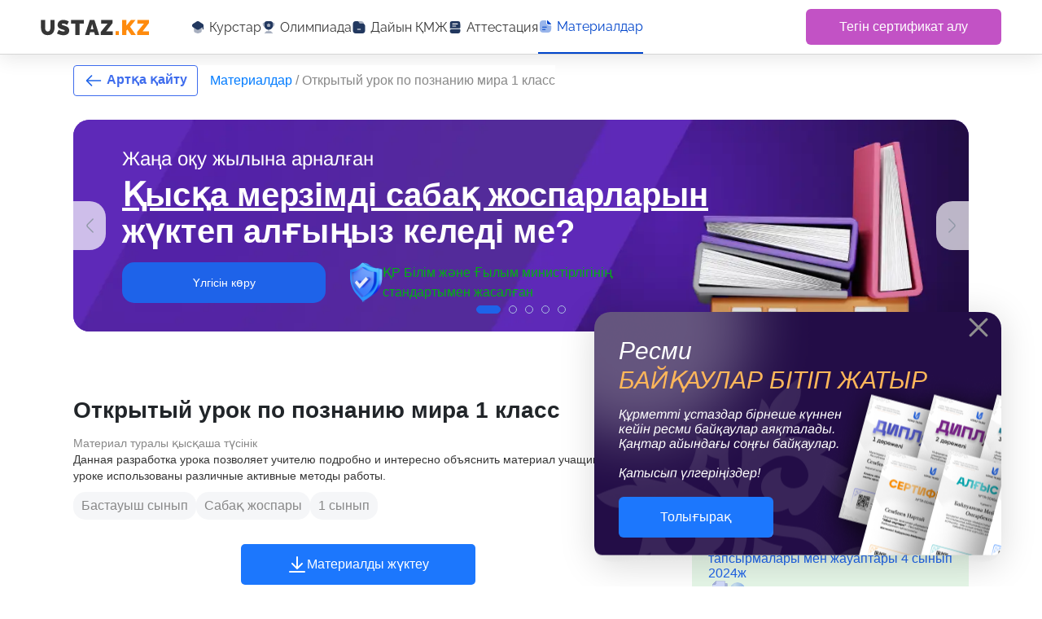

--- FILE ---
content_type: image/svg+xml
request_url: https://ustaz.kz/_nuxt/img/user-material.59402a5.svg
body_size: 571
content:
<svg width="20" height="20" viewBox="0 0 20 20" fill="none" xmlns="http://www.w3.org/2000/svg">
<g opacity="0.4">
<path d="M10 20C15.5228 20 20 15.5228 20 10C20 4.47715 15.5228 0 10 0C4.47715 0 0 4.47715 0 10C0 15.5228 4.47715 20 10 20Z" fill="#1E63E9"/>
<path d="M10 20C15.5228 20 20 15.5228 20 10C20 4.47715 15.5228 0 10 0C4.47715 0 0 4.47715 0 10C0 15.5228 4.47715 20 10 20Z" fill="url(#paint0_radial_62_41425)" fill-opacity="0.6"/>
</g>
<path d="M10 4.92969C7.93 4.92969 6.25 6.60969 6.25 8.67969C6.25 10.7097 7.84 12.3597 9.95 12.4197C9.98 12.4197 10.02 12.4197 10.04 12.4197C10.06 12.4197 10.09 12.4197 10.11 12.4197C10.12 12.4197 10.13 12.4197 10.13 12.4197C12.15 12.3497 13.74 10.7097 13.75 8.67969C13.75 6.60969 12.07 4.92969 10 4.92969Z" fill="#1E63E9"/>
<path d="M10 4.92969C7.93 4.92969 6.25 6.60969 6.25 8.67969C6.25 10.7097 7.84 12.3597 9.95 12.4197C9.98 12.4197 10.02 12.4197 10.04 12.4197C10.06 12.4197 10.09 12.4197 10.11 12.4197C10.12 12.4197 10.13 12.4197 10.13 12.4197C12.15 12.3497 13.74 10.7097 13.75 8.67969C13.75 6.60969 12.07 4.92969 10 4.92969Z" fill="url(#paint1_radial_62_41425)" fill-opacity="0.6"/>
<path d="M16.7788 17.3495C14.9988 18.9895 12.6188 19.9995 9.99875 19.9995C7.37875 19.9995 4.99875 18.9895 3.21875 17.3495C3.45875 16.4395 4.10875 15.6095 5.05875 14.9695C7.78875 13.1495 12.2288 13.1495 14.9388 14.9695C15.8988 15.6095 16.5388 16.4395 16.7788 17.3495Z" fill="#1E63E9"/>
<path d="M16.7788 17.3495C14.9988 18.9895 12.6188 19.9995 9.99875 19.9995C7.37875 19.9995 4.99875 18.9895 3.21875 17.3495C3.45875 16.4395 4.10875 15.6095 5.05875 14.9695C7.78875 13.1495 12.2288 13.1495 14.9388 14.9695C15.8988 15.6095 16.5388 16.4395 16.7788 17.3495Z" fill="url(#paint2_radial_62_41425)" fill-opacity="0.6"/>
<defs>
<radialGradient id="paint0_radial_62_41425" cx="0" cy="0" r="1" gradientUnits="userSpaceOnUse" gradientTransform="translate(6.39344 3.93443) rotate(55.9679) scale(15.2318)">
<stop stop-color="white"/>
<stop offset="0.697917" stop-color="white" stop-opacity="0"/>
<stop offset="1" stop-color="white" stop-opacity="0"/>
</radialGradient>
<radialGradient id="paint1_radial_62_41425" cx="0" cy="0" r="1" gradientUnits="userSpaceOnUse" gradientTransform="translate(8.64754 6.40313) rotate(55.9324) scale(5.70669 5.70953)">
<stop stop-color="white"/>
<stop offset="0.697917" stop-color="white" stop-opacity="0"/>
<stop offset="1" stop-color="white" stop-opacity="0"/>
</radialGradient>
<radialGradient id="paint2_radial_62_41425" cx="0" cy="0" r="1" gradientUnits="userSpaceOnUse" gradientTransform="translate(7.55351 14.8625) rotate(34.9282) scale(7.0495 7.13484)">
<stop stop-color="white"/>
<stop offset="0.697917" stop-color="white" stop-opacity="0"/>
<stop offset="1" stop-color="white" stop-opacity="0"/>
</radialGradient>
</defs>
</svg>


--- FILE ---
content_type: application/javascript; charset=UTF-8
request_url: https://ustaz.kz/_nuxt/cb9e9b4.js
body_size: 2320
content:
!function(e){function c(data){for(var c,d,n=data[0],o=data[1],l=data[2],i=0,h=[];i<n.length;i++)d=n[i],Object.prototype.hasOwnProperty.call(r,d)&&r[d]&&h.push(r[d][0]),r[d]=0;for(c in o)Object.prototype.hasOwnProperty.call(o,c)&&(e[c]=o[c]);for(v&&v(data);h.length;)h.shift()();return t.push.apply(t,l||[]),f()}function f(){for(var e,i=0;i<t.length;i++){for(var c=t[i],f=!0,d=1;d<c.length;d++){var o=c[d];0!==r[o]&&(f=!1)}f&&(t.splice(i--,1),e=n(n.s=c[0]))}return e}var d={},r={166:0},t=[];function n(c){if(d[c])return d[c].exports;var f=d[c]={i:c,l:!1,exports:{}};return e[c].call(f.exports,f,f.exports,n),f.l=!0,f.exports}n.e=function(e){var c=[],f=r[e];if(0!==f)if(f)c.push(f[2]);else{var d=new Promise((function(c,d){f=r[e]=[c,d]}));c.push(f[2]=d);var t,script=document.createElement("script");script.charset="utf-8",script.timeout=120,n.nc&&script.setAttribute("nonce",n.nc),script.src=function(e){return n.p+""+{0:"b03dedb",1:"23d7109",2:"44ac0f7",3:"487525c",4:"f94e6a3",5:"6fbfade",6:"07aa49b",7:"2a89eb0",8:"6f964ea",9:"fb6ccac",10:"53b50cd",11:"f53e23c",14:"eff2c37",15:"234e49b",16:"44fabac",17:"52cef00",18:"a179f1a",19:"9ec50e6",20:"758ae91",21:"8bffae9",22:"f42a0b4",23:"d93360c",24:"2528dda",25:"a99a302",26:"af1b33d",27:"34d4e4c",28:"d2cd42a",29:"3cb4902",30:"08c6b60",31:"d85394b",32:"953aac6",33:"7ec0b93",34:"fe854ac",35:"520153c",36:"910098e",37:"5dbe857",38:"207f81e",39:"8fd9ce2",40:"bdd135e",41:"e945992",42:"f365dcd",43:"b89773d",44:"4c415e0",45:"db7ebe1",46:"c7bd5a6",47:"b6e8646",48:"07b656b",49:"2f966bd",50:"2b56428",51:"ecd668d",52:"f503f39",53:"82c1e06",54:"67c4d3a",55:"138897a",56:"5d4b7c4",57:"69a7c5d",58:"28ea58c",59:"d61ae4c",60:"d9c8ea1",61:"b9d913d",62:"c5eb4fd",63:"581f36e",64:"e4a8727",65:"ca882e1",66:"c2c051e",67:"48a62a2",68:"1411ab5",69:"e545af3",70:"b2dbe57",71:"7677464",72:"ffc6867",73:"82f2bdf",74:"9a23ecf",75:"5c4a537",76:"4bfe00a",77:"7034d9c",78:"ec76520",79:"9812738",80:"1b9e620",81:"e1351ae",82:"c75badd",83:"94d2283",84:"0226622",85:"73544d0",86:"e829177",87:"d1fced9",88:"8b28b2a",89:"835a769",90:"89977df",91:"d8f8ff2",92:"0eff1a3",93:"d307fee",94:"6e21f83",95:"ee47e6d",96:"aad71a8",97:"81019ae",98:"9d13920",99:"b97bd72",100:"475cd17",101:"d3e1dbc",102:"2aa730a",103:"3b35509",104:"ff7ce8f",105:"0aebffd",106:"50bc85d",107:"0b55138",108:"cc13561",109:"19a0de2",110:"7085019",111:"5caf524",112:"6c32f35",113:"34df63e",114:"d2cfa43",115:"82f97d6",116:"bbbb2df",117:"a74d951",118:"21c583f",119:"47fe713",120:"f3e5da5",121:"7d8e67a",122:"1a69065",123:"359bec1",124:"e091e6a",125:"afb8d04",126:"34eae8a",127:"4e7db8f",128:"a7fa637",129:"77fc7a9",130:"2aacc39",131:"f3999d8",132:"3bd0a28",133:"d8ffdf7",134:"ed1c68d",135:"a88546f",136:"c728264",137:"e33f804",138:"0fe3ac1",139:"9c9aa63",140:"f822ccd",141:"bbef074",142:"b5f030c",143:"d4c11cb",144:"f4da864",145:"e8d55a4",146:"cb245e1",147:"631470e",148:"447cd6c",149:"39619d7",150:"5dfd7c3",151:"7dba359",152:"b2a2161",153:"9857d44",154:"4f5466a",155:"76ebf22",156:"acf5a6d",157:"b9c424a",158:"dd17d77",159:"6784827",160:"5aa7ca0",161:"7da1bea",162:"8e1c5c4",163:"b4b97ea",164:"e2f6b61",165:"4d1106a"}[e]+".js"}(e);var o=new Error;t=function(c){script.onerror=script.onload=null,clearTimeout(l);var f=r[e];if(0!==f){if(f){var d=c&&("load"===c.type?"missing":c.type),t=c&&c.target&&c.target.src;o.message="Loading chunk "+e+" failed.\n("+d+": "+t+")",o.name="ChunkLoadError",o.type=d,o.request=t,f[1](o)}r[e]=void 0}};var l=setTimeout((function(){t({type:"timeout",target:script})}),12e4);script.onerror=script.onload=t,document.head.appendChild(script)}return Promise.all(c)},n.m=e,n.c=d,n.d=function(e,c,f){n.o(e,c)||Object.defineProperty(e,c,{enumerable:!0,get:f})},n.r=function(e){"undefined"!=typeof Symbol&&Symbol.toStringTag&&Object.defineProperty(e,Symbol.toStringTag,{value:"Module"}),Object.defineProperty(e,"__esModule",{value:!0})},n.t=function(e,c){if(1&c&&(e=n(e)),8&c)return e;if(4&c&&"object"==typeof e&&e&&e.__esModule)return e;var f=Object.create(null);if(n.r(f),Object.defineProperty(f,"default",{enumerable:!0,value:e}),2&c&&"string"!=typeof e)for(var d in e)n.d(f,d,function(c){return e[c]}.bind(null,d));return f},n.n=function(e){var c=e&&e.__esModule?function(){return e.default}:function(){return e};return n.d(c,"a",c),c},n.o=function(object,e){return Object.prototype.hasOwnProperty.call(object,e)},n.p="/_nuxt/",n.oe=function(e){throw console.error(e),e};var o=window.webpackJsonp=window.webpackJsonp||[],l=o.push.bind(o);o.push=c,o=o.slice();for(var i=0;i<o.length;i++)c(o[i]);var v=l;f()}([]);

--- FILE ---
content_type: application/javascript; charset=UTF-8
request_url: https://ustaz.kz/_nuxt/b4b97ea.js
body_size: 2833
content:
(window.webpackJsonp=window.webpackJsonp||[]).push([[163,57,72,86],{1336:function(t,n,e){"use strict";e.r(n);var r=e(1125),o=e(955),c={components:{material:r.default,others:o.default}},l=e(13),component=Object(l.a)(c,(function(){var t=this._self._c;return t("div",{staticClass:"main-wrap"},[t("div",{staticClass:"left"},[t("material")],1),this._v(" "),t("div",{staticClass:"right"},[t("others")],1)])}),[],!1,null,null,null);n.default=component.exports},712:function(t,n,e){var content=e(728);content.__esModule&&(content=content.default),"string"==typeof content&&(content=[[t.i,content,""]]),content.locals&&(t.exports=content.locals);(0,e(20).default)("dfb8ccbc",content,!0,{sourceMap:!1})},727:function(t,n,e){"use strict";e(712)},728:function(t,n,e){var r=e(19),o=e(52),c=e(321),l=r((function(i){return i[1]})),d=o(c);l.push([t.i,".banner[data-v-c448203a]{background:url("+d+");background-position:bottom;background-size:cover;border-radius:20px;color:#172856;line-height:normal;margin:0 10px;max-width:320px;padding:20px 15px 25px;width:100%}@media (max-width:500px){.banner[data-v-c448203a]{margin:0 0 50px;max-width:100%}}.banner .matin[data-v-c448203a]{margin-bottom:15px}.banner .matin .head[data-v-c448203a]{font-family:Arimo;font-size:20px;font-style:italic;font-weight:600;margin-bottom:5px;text-align:left}.banner .matin .head span[data-v-c448203a]{color:#5818e0}.banner .matin .body[data-v-c448203a]{font-family:Atyp Text;font-size:14px;font-style:italic;font-weight:400;text-align:left}.banner .uaqyt[data-v-c448203a]{display:flex;gap:4px;margin-bottom:10px}.banner .uaqyt .time-block[data-v-c448203a]{background:#3f139d;border-radius:20px;box-shadow:inset -8px -8px 16px 0 #170245,4px 8px 15px 0 rgba(6,28,73,.4);color:#fff;display:flex;flex-direction:column;font-family:Atyp Text;font-size:12px;font-weight:300;height:55px;padding:10px;text-align:center;width:70px}.banner .uaqyt .time-block span[data-v-c448203a]{font-size:18px;font-weight:700;line-height:18px}.banner .text[data-v-c448203a]{font-family:Arimo;font-size:16px;font-style:italic;font-weight:600;margin-bottom:20px;margin-top:20px;text-align:center}.banner a.btn[data-v-c448203a]{margin:0 5px;width:100%}.banner a.btn .cst_size_btn[data-v-c448203a]{height:50px}",""]),l.locals={},t.exports=l},735:function(t,n,e){"use strict";e.r(n);var r=e(26),o=(e(39),e(66),{components:{bigBtn:e(49).default},data:function(){return{cT:{currentTime:0,days:"...",hours:"...",minuts:"...",seconds:"..."},month:"...",timer:null}},methods:{firstGetData:function(){var t=this;return Object(r.a)(regeneratorRuntime.mark((function n(){return regeneratorRuntime.wrap((function(n){for(;;)switch(n.prev=n.next){case 0:return n.next=2,t.$axios.$get("olimpiada/timer").then((function(n){var s=n.time;t.cT.currentTime=s,t.cT.days=Math.floor(s/86400),t.cT.hours=Math.floor(s%86400/3600),t.cT.minuts=Math.floor(s%3600/60),t.cT.seconds=Math.floor(s%60),t.month=n.month,t.startTimer()}));case 2:case"end":return n.stop()}}),n)})))()},startTimer:function(){var t=this;this.timer=setInterval((function(){t.cT.currentTime--;var s=t.cT.currentTime;t.cT.days=Math.floor(s/86400),t.cT.hours=Math.floor(s%86400/3600),t.cT.minuts=Math.floor(s%3600/60),t.cT.seconds=Math.floor(s%60),s<1&&t.stopTimer()}),1e3)},stopTimer:function(){clearTimeout(this.timer)}},mounted:function(){this.firstGetData()}}),c=(e(727),e(13)),component=Object(c.a)(o,(function(){var t=this,n=t._self._c;return n("div",{staticClass:"banner"},[t._m(0),t._v(" "),n("div",{staticClass:"uaqyt"},[n("div",{staticClass:"time-block"},[n("span",[t._v(t._s(t.cT.days))]),t._v("Күн\n        ")]),t._v(" "),n("div",{staticClass:"time-block"},[n("span",[t._v(t._s(t.cT.hours))]),t._v("Сағат\n        ")]),t._v(" "),n("div",{staticClass:"time-block"},[n("span",[t._v(t._s(t.cT.minuts))]),t._v("Минут\n        ")]),t._v(" "),n("div",{staticClass:"time-block"},[n("span",[t._v(t._s(t.cT.seconds))]),t._v("Секунд\n        ")])]),t._v(" "),n("div",{staticClass:"text"},[t._v("Турнирдің бітуіне қалды")]),t._v(" "),n("a",{staticClass:"btn",attrs:{href:"https://ust.kz/turnir"}},[n("bigBtn",{staticClass:"cst_size_btn",attrs:{text:"Толығырақ",square:"1"}})],1)])}),[function(){var t=this,n=t._self._c;return n("div",{staticClass:"matin"},[n("div",{staticClass:"head"},[t._v("\n            Мұғалімдер мен Тәрбиешілерге арналған \n            "),n("span",[t._v("Турнирге қатысып үлгеріңіз")])]),t._v(" "),n("div",{staticClass:"body"},[t._v("\n            Бірінші қатысып көріңіз. \n            Егер орын алып жатсаңыз, дипломды алуға болады. \n            Қатысып, тест тапсыру тегін\n        ")])])}],!1,null,"c448203a",null);n.default=component.exports},740:function(t,n,e){var content=e(791);content.__esModule&&(content=content.default),"string"==typeof content&&(content=[[t.i,content,""]]),content.locals&&(t.exports=content.locals);(0,e(20).default)("7b411344",content,!0,{sourceMap:!1})},769:function(t,n,e){var content=e(892);content.__esModule&&(content=content.default),"string"==typeof content&&(content=[[t.i,content,""]]),content.locals&&(t.exports=content.locals);(0,e(20).default)("05a58a98",content,!0,{sourceMap:!1})},790:function(t,n,e){"use strict";e(740)},791:function(t,n,e){var r=e(19),o=e(52),c=e(328),l=r((function(i){return i[1]})),d=o(c);l.push([t.i,".bigBtn[data-v-2c8e3981]{background:#03b113;font-size:16px;height:50px;padding:13px 26px;width:170px}.bigBtn[data-v-2c8e3981]:hover{animation:backgroundAnimation .2s;background-color:#058b12;background-position:0 9%}.bigBtn[data-v-2c8e3981]:active{background-color:#058b12!important;box-shadow:none}.bigBtn[data-v-2c8e3981]:focus{background-color:#066a0f}.banner[data-v-2c8e3981]{background:url("+d+");background-position:100%;background-size:100% 100%;border-radius:20px;display:flex;flex-direction:column;font-family:Atyp Text;font-weight:400;line-height:normal;margin:0 10px 50px;min-height:220px}.banner[data-v-2c8e3981],.banner[data-v-2c8e3981]:hover{color:#172856}@media (max-width:500px){.banner[data-v-2c8e3981]{margin:30px 0 50px}}.banner .right[data-v-2c8e3981]{padding:30px 20px 0;width:100%}.banner .right .title[data-v-2c8e3981]{font-family:Atyp Display;font-size:22px;margin-bottom:10px}.banner .right .title span[data-v-2c8e3981]{color:#03b113;font-size:22px;font-weight:700;-webkit-text-decoration:underline;text-decoration:underline;text-transform:uppercase}.banner .right .text[data-v-2c8e3981]{font-size:14px;font-style:italic;max-width:350px}.banner .left[data-v-2c8e3981]{-webkit-backdrop-filter:blur(5px);backdrop-filter:blur(5px);background:linear-gradient(180deg,hsla(0,0%,96%,.1),rgba(239,232,248,.1));border:1px solid #d9e0e5;border-radius:20px;box-shadow:0 4px 15px 0 rgba(0,0,0,.2);height:180px;margin:25px 0 30px;padding:20px 40px 20px 20px;width:230px}.banner .left .basy[data-v-2c8e3981]{margin-bottom:10px;text-align:left;width:171px}@media (max-width:500px){.banner .left .basy[data-v-2c8e3981]{width:180px!important}}.banner .left .basy .text1[data-v-2c8e3981]{font-size:15px}.banner .left .basy .price[data-v-2c8e3981]{font-size:26px;font-weight:700}.banner .left .basy .text2[data-v-2c8e3981]{font-size:14px;font-style:italic}",""]),l.locals={},t.exports=l},865:function(t,n,e){"use strict";e.r(n);var r={components:{bigBtn:e(49).default}},o=(e(790),e(13)),component=Object(o.a)(r,(function(){var t=this,n=t._self._c;return n("a",{attrs:{href:"https://ust.kz/tabys"}},[n("div",{staticClass:"banner"},[t._m(0),t._v(" "),n("div",{staticClass:"left"},[t._m(1),t._v(" "),n("bigBtn",{staticClass:"bigBtn",attrs:{text:"Толығырақ",square:"1"}})],1)])])}),[function(){var t=this,n=t._self._c;return n("div",{staticClass:"right"},[n("div",{staticClass:"title"},[t._v("\n                Ашық сабақ, ҚМЖ, көрнекілік, презентация \n                "),n("span",[t._v("жариялап табыс табыңыз!")])]),t._v(" "),n("div",{staticClass:"text"},[t._v("\n                Материалдарыңызды сатып, ақша табыңыз. \n                (kaspi Gold, Halyk bank)\n            ")])])},function(){var t=this,n=t._self._c;return n("div",{staticClass:"basy"},[n("div",{staticClass:"text1"},[t._v("Соңғы бір жылда:")]),t._v(" "),n("div",{staticClass:"price"},[t._v("45 000 000 ₸")]),t._v(" "),n("div",{staticClass:"text2"},[t._v("Авторлар тапқан ақша")])])}],!1,null,"2c8e3981",null);n.default=component.exports},891:function(t,n,e){"use strict";e(769)},892:function(t,n,e){var r=e(19)((function(i){return i[1]}));r.push([t.i,".head[data-v-02cc9f25]{font-size:20px;font-weight:700;line-height:23px;margin-bottom:20px;padding:0 20px}.more[data-v-02cc9f25]{height:50px;margin:10px 0 50px}.link[data-v-02cc9f25]{display:block;padding:0 30px}",""]),r.locals={},t.exports=r},955:function(t,n,e){"use strict";e.r(n);var r=e(865),o=e(735),c={components:{bannerTabys_mini:r.default,turnir_banner:o.default},data:function(){return{loading:0,seminars:[],courses:[]}},mounted:function(){var t=this;this.$axios.$get("seminar").then((function(n){t.seminars=n.seminars,t.courses=n.courses}))}},l=(e(891),e(13)),component=Object(l.a)(c,(function(){var t=this._self._c;return t("div",{staticClass:"seminar"},[t("div",{staticClass:"list"},[t("turnir_banner")],1)])}),[],!1,null,"02cc9f25",null);n.default=component.exports}}]);